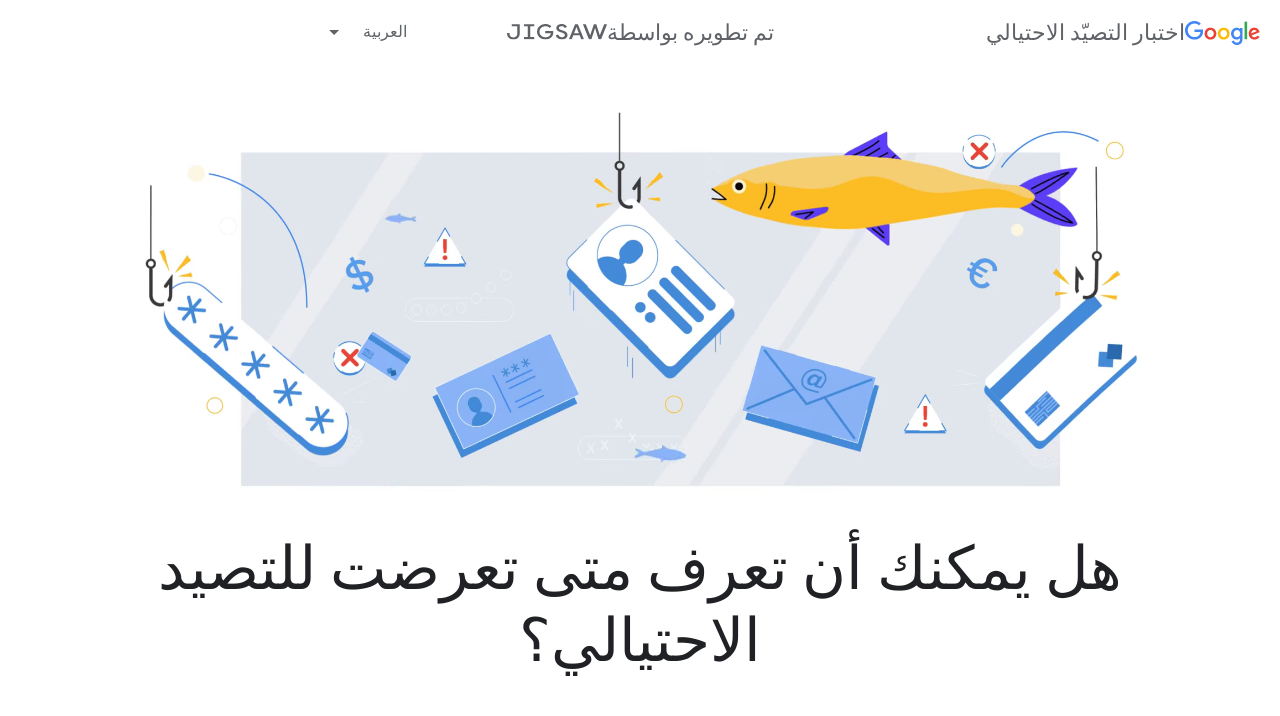

--- FILE ---
content_type: text/html; charset=utf-8
request_url: https://phishingquiz.withgoogle.com/?hl=ar
body_size: 1048
content:
<!DOCTYPE html><html dir="rtl" lang="ar"><head><meta charset="utf-8"><meta name="referrer" content="no-referrer"><meta name="viewport" content="width=device-width, initial-scale=1"><meta property="og:title" content="المشاركة في اختبار Jigsaw للتصيّد الاحتيالي"><meta property="og:url" content="https://g.co/phishingquiz"><meta property="og:image" content="https://phishingquiz.withgoogle.com/static/intro-hero.png"><meta property="og:description" content="هل يمكنك أن تعرف متى تعرضت للتصيّد الاحتيالي؟"><meta property="og:type" content="website"><meta property="og:locale" content="ar_AR"><meta property="og:locale:alternate" content="az_AZ"><meta property="og:locale:alternate" content="cs_CZ"><meta property="og:locale:alternate" content="de_DE"><meta property="og:locale:alternate" content="en_GB"><meta property="og:locale:alternate" content="en_US"><meta property="og:locale:alternate" content="es_ES"><meta property="og:locale:alternate" content="es_LA"><meta property="og:locale:alternate" content="fa_IR"><meta property="og:locale:alternate" content="fr_FR"><meta property="og:locale:alternate" content="he_IL"><meta property="og:locale:alternate" content="id_ID"><meta property="og:locale:alternate" content="it_IT"><meta property="og:locale:alternate" content="ja_JP"><meta property="og:locale:alternate" content="ko_KR"><meta property="og:locale:alternate" content="nl_NL"><meta property="og:locale:alternate" content="pl_PL"><meta property="og:locale:alternate" content="pt_BR"><meta property="og:locale:alternate" content="pt_PT"><meta property="og:locale:alternate" content="ru_RU"><meta property="og:locale:alternate" content="sv_SE"><meta property="og:locale:alternate" content="th_TH"><meta property="og:locale:alternate" content="tr_TR"><meta property="og:locale:alternate" content="uk_UA"><meta property="og:locale:alternate" content="vi_VN"><meta property="og:locale:alternate" content="zh_CN"><meta property="og:locale:alternate" content="zh_TW"><meta name="description" content="هل يمكنك أن تعرف متى تعرضت للتصيّد الاحتيالي؟ يمكن لعملية التعرف على رسائل التصيّد الاحتيالي أن تكون أصعب مما تتصور. شارك في الاختبار لمعرفة طريقة التعرف على هذه الرسائل."><base href="/"><title>Jigsaw | اختبار التصيّد الاحتيالي</title><link rel="preconnect" href="https://fonts.googleapis.com"><link rel="preconnect" href="https://fonts.gstatic.com" crossorigin><link rel="preload" href="https://fonts.googleapis.com/css2?family=Google+Sans+Text:wght@400;500&family=Google+Sans:wght@400..700&family=Google+Sans+Display:wght@400&family=Roboto:wght@300..700&display=swap" as="style"><link rel="stylesheet" href="https://fonts.googleapis.com/css2?family=Google+Sans+Text:wght@400;500&family=Google+Sans:wght@400..700&family=Google+Sans+Display:wght@400&family=Roboto:wght@300..700&display=swap"><link rel="stylesheet" href="https://fonts.googleapis.com/icon?family=Material+Icons"><link rel="stylesheet" href="https://www.gstatic.com/glue/cookienotificationbar/cookienotificationbar.min.css"><link rel="icon" href="static/favicon.ico"><link rel="stylesheet" href="common/theme/styles.css"><script async src="https://www.googletagmanager.com/gtag/js?id=G-TT77HXLX2B"></script><script>
          window.dataLayer = window.dataLayer || [];
          function gtag(){dataLayer.push(arguments);}
          function glueCookieNotificationBarLoaded() {
            gtag('js', new Date());
            gtag('config', 'G-TT77HXLX2B');
          }
        </script><script src="https://www.gstatic.com/external_hosted/hammerjs/v2_0_2/hammer.min.js"></script></head><body><app-root><div class="loading-text"><h1>جارٍ التحميل...</h1></div></app-root><script src="/app_bundle__ar.js" async defer></script><noscript><p class="incompatible">يبدو أنه قد تم إيقاف JavaScript في متصفِّحك. يُرجى تفعيل JavaScript في إعدادات المتصفِّح.</p></noscript></body><script data-glue-cookie-notification-bar-category="2B" data-glue-cookie-notification-bar-language="ar" data-glue-cookie-notification-bar-site-id="phishingquiz.withgoogle.com" src="https://www.gstatic.com/glue/cookienotificationbar/cookienotificationbar.min.js"></script></html>

--- FILE ---
content_type: text/css
request_url: https://phishingquiz.withgoogle.com/common/theme/styles.css
body_size: 29979
content:
html{--mat-app-background-color: #fff;--mat-app-text-color: #1f1f1f;--mat-app-elevation-shadow-level-0: 0px 0px 0px 0px rgba(0, 0, 0, 0.2), 0px 0px 0px 0px rgba(0, 0, 0, 0.14), 0px 0px 0px 0px rgba(0, 0, 0, 0.12);--mat-app-elevation-shadow-level-1: 0px 2px 1px -1px rgba(0, 0, 0, 0.2), 0px 1px 1px 0px rgba(0, 0, 0, 0.14), 0px 1px 3px 0px rgba(0, 0, 0, 0.12);--mat-app-elevation-shadow-level-2: 0px 3px 1px -2px rgba(0, 0, 0, 0.2), 0px 2px 2px 0px rgba(0, 0, 0, 0.14), 0px 1px 5px 0px rgba(0, 0, 0, 0.12);--mat-app-elevation-shadow-level-3: 0px 3px 3px -2px rgba(0, 0, 0, 0.2), 0px 3px 4px 0px rgba(0, 0, 0, 0.14), 0px 1px 8px 0px rgba(0, 0, 0, 0.12);--mat-app-elevation-shadow-level-4: 0px 2px 4px -1px rgba(0, 0, 0, 0.2), 0px 4px 5px 0px rgba(0, 0, 0, 0.14), 0px 1px 10px 0px rgba(0, 0, 0, 0.12);--mat-app-elevation-shadow-level-5: 0px 3px 5px -1px rgba(0, 0, 0, 0.2), 0px 5px 8px 0px rgba(0, 0, 0, 0.14), 0px 1px 14px 0px rgba(0, 0, 0, 0.12);--mat-app-elevation-shadow-level-6: 0px 3px 5px -1px rgba(0, 0, 0, 0.2), 0px 6px 10px 0px rgba(0, 0, 0, 0.14), 0px 1px 18px 0px rgba(0, 0, 0, 0.12);--mat-app-elevation-shadow-level-7: 0px 4px 5px -2px rgba(0, 0, 0, 0.2), 0px 7px 10px 1px rgba(0, 0, 0, 0.14), 0px 2px 16px 1px rgba(0, 0, 0, 0.12);--mat-app-elevation-shadow-level-8: 0px 5px 5px -3px rgba(0, 0, 0, 0.2), 0px 8px 10px 1px rgba(0, 0, 0, 0.14), 0px 3px 14px 2px rgba(0, 0, 0, 0.12);--mat-app-elevation-shadow-level-9: 0px 5px 6px -3px rgba(0, 0, 0, 0.2), 0px 9px 12px 1px rgba(0, 0, 0, 0.14), 0px 3px 16px 2px rgba(0, 0, 0, 0.12);--mat-app-elevation-shadow-level-10: 0px 6px 6px -3px rgba(0, 0, 0, 0.2), 0px 10px 14px 1px rgba(0, 0, 0, 0.14), 0px 4px 18px 3px rgba(0, 0, 0, 0.12);--mat-app-elevation-shadow-level-11: 0px 6px 7px -4px rgba(0, 0, 0, 0.2), 0px 11px 15px 1px rgba(0, 0, 0, 0.14), 0px 4px 20px 3px rgba(0, 0, 0, 0.12);--mat-app-elevation-shadow-level-12: 0px 7px 8px -4px rgba(0, 0, 0, 0.2), 0px 12px 17px 2px rgba(0, 0, 0, 0.14), 0px 5px 22px 4px rgba(0, 0, 0, 0.12);--mat-app-elevation-shadow-level-13: 0px 7px 8px -4px rgba(0, 0, 0, 0.2), 0px 13px 19px 2px rgba(0, 0, 0, 0.14), 0px 5px 24px 4px rgba(0, 0, 0, 0.12);--mat-app-elevation-shadow-level-14: 0px 7px 9px -4px rgba(0, 0, 0, 0.2), 0px 14px 21px 2px rgba(0, 0, 0, 0.14), 0px 5px 26px 4px rgba(0, 0, 0, 0.12);--mat-app-elevation-shadow-level-15: 0px 8px 9px -5px rgba(0, 0, 0, 0.2), 0px 15px 22px 2px rgba(0, 0, 0, 0.14), 0px 6px 28px 5px rgba(0, 0, 0, 0.12);--mat-app-elevation-shadow-level-16: 0px 8px 10px -5px rgba(0, 0, 0, 0.2), 0px 16px 24px 2px rgba(0, 0, 0, 0.14), 0px 6px 30px 5px rgba(0, 0, 0, 0.12);--mat-app-elevation-shadow-level-17: 0px 8px 11px -5px rgba(0, 0, 0, 0.2), 0px 17px 26px 2px rgba(0, 0, 0, 0.14), 0px 6px 32px 5px rgba(0, 0, 0, 0.12);--mat-app-elevation-shadow-level-18: 0px 9px 11px -5px rgba(0, 0, 0, 0.2), 0px 18px 28px 2px rgba(0, 0, 0, 0.14), 0px 7px 34px 6px rgba(0, 0, 0, 0.12);--mat-app-elevation-shadow-level-19: 0px 9px 12px -6px rgba(0, 0, 0, 0.2), 0px 19px 29px 2px rgba(0, 0, 0, 0.14), 0px 7px 36px 6px rgba(0, 0, 0, 0.12);--mat-app-elevation-shadow-level-20: 0px 10px 13px -6px rgba(0, 0, 0, 0.2), 0px 20px 31px 3px rgba(0, 0, 0, 0.14), 0px 8px 38px 7px rgba(0, 0, 0, 0.12);--mat-app-elevation-shadow-level-21: 0px 10px 13px -6px rgba(0, 0, 0, 0.2), 0px 21px 33px 3px rgba(0, 0, 0, 0.14), 0px 8px 40px 7px rgba(0, 0, 0, 0.12);--mat-app-elevation-shadow-level-22: 0px 10px 14px -6px rgba(0, 0, 0, 0.2), 0px 22px 35px 3px rgba(0, 0, 0, 0.14), 0px 8px 42px 7px rgba(0, 0, 0, 0.12);--mat-app-elevation-shadow-level-23: 0px 11px 14px -7px rgba(0, 0, 0, 0.2), 0px 23px 36px 3px rgba(0, 0, 0, 0.14), 0px 9px 44px 8px rgba(0, 0, 0, 0.12);--mat-app-elevation-shadow-level-24: 0px 11px 15px -7px rgba(0, 0, 0, 0.2), 0px 24px 38px 3px rgba(0, 0, 0, 0.14), 0px 9px 46px 8px rgba(0, 0, 0, 0.12);--mat-ripple-color: color-mix(in srgb, #1f1f1f 10%, transparent);--mat-option-focus-state-layer-color: color-mix(in srgb, #1f1f1f 12%, transparent);--mat-option-hover-state-layer-color: color-mix(in srgb, #1f1f1f 8%, transparent);--mat-option-label-text-color: #1f1f1f;--mat-option-selected-state-label-text-color: #004a77;--mat-option-selected-state-layer-color: #c2e7ff;--mat-optgroup-label-text-color: #444746;--mat-pseudo-checkbox-full-disabled-selected-checkmark-color: #fff;--mat-pseudo-checkbox-full-disabled-selected-icon-color: color-mix(in srgb, #1f1f1f 38%, transparent);--mat-pseudo-checkbox-full-disabled-unselected-icon-color: color-mix(in srgb, #1f1f1f 38%, transparent);--mat-pseudo-checkbox-full-selected-checkmark-color: #fff;--mat-pseudo-checkbox-full-selected-icon-color: #0b57d0;--mat-pseudo-checkbox-full-unselected-icon-color: #444746;--mat-pseudo-checkbox-minimal-disabled-selected-checkmark-color: color-mix(in srgb, #1f1f1f 38%, transparent);--mat-pseudo-checkbox-minimal-selected-checkmark-color: #0b57d0;--mat-option-label-text-size: 1rem;--mat-option-label-text-weight: 400;--mat-option-label-text-font: Google Sans Text, Google Sans, sans-serif;--mat-option-label-text-line-height: 1.25rem;--mat-option-label-text-tracking: 0;--mat-optgroup-label-text-font: Google Sans Text, Google Sans, sans-serif;--mat-optgroup-label-text-line-height: 1.25rem;--mat-optgroup-label-text-size: 0.875rem;--mat-optgroup-label-text-tracking: 0;--mat-optgroup-label-text-weight: 500;--mat-autocomplete-container-shape: 4px;--mat-autocomplete-container-elevation-shadow: 0px 3px 1px -2px rgba(0, 0, 0, 0.2), 0px 2px 2px 0px rgba(0, 0, 0, 0.14), 0px 1px 5px 0px rgba(0, 0, 0, 0.12);--mat-autocomplete-background-color: #f0f4f9;--mat-button-filled-container-shape: 9999px;--mat-button-filled-horizontal-padding: 24px;--mat-button-filled-icon-offset: -8px;--mat-button-filled-icon-spacing: 8px;--mat-button-filled-touch-target-size: 48px;--mat-button-outlined-container-shape: 9999px;--mat-button-outlined-horizontal-padding: 24px;--mat-button-outlined-icon-offset: -8px;--mat-button-outlined-icon-spacing: 8px;--mat-button-outlined-outline-width: 1px;--mat-button-outlined-touch-target-size: 48px;--mat-button-protected-container-shape: 9999px;--mat-button-protected-horizontal-padding: 24px;--mat-button-protected-icon-offset: -8px;--mat-button-protected-icon-spacing: 8px;--mat-button-protected-touch-target-size: 48px;--mat-button-text-container-shape: 9999px;--mat-button-text-horizontal-padding: 12px;--mat-button-text-icon-offset: -4px;--mat-button-text-icon-spacing: 8px;--mat-button-text-with-icon-horizontal-padding: 16px;--mat-button-text-touch-target-size: 48px;--mat-button-tonal-container-shape: 9999px;--mat-button-tonal-horizontal-padding: 24px;--mat-button-tonal-icon-offset: -8px;--mat-button-tonal-icon-spacing: 8px;--mat-button-tonal-touch-target-size: 48px;--mat-button-filled-container-color: #0b57d0;--mat-button-filled-disabled-container-color: color-mix(in srgb, #1f1f1f 12%, transparent);--mat-button-filled-disabled-label-text-color: color-mix(in srgb, #1f1f1f 38%, transparent);--mat-button-filled-disabled-state-layer-color: #444746;--mat-button-filled-focus-state-layer-opacity: 0.12;--mat-button-filled-hover-state-layer-opacity: 0.08;--mat-button-filled-label-text-color: #fff;--mat-button-filled-pressed-state-layer-opacity: 0.12;--mat-button-filled-ripple-color: color-mix(in srgb, #fff 12%, transparent);--mat-button-filled-state-layer-color: #fff;--mat-button-outlined-disabled-label-text-color: color-mix(in srgb, #1f1f1f 38%, transparent);--mat-button-outlined-disabled-outline-color: color-mix(in srgb, #1f1f1f 12%, transparent);--mat-button-outlined-disabled-state-layer-color: #444746;--mat-button-outlined-focus-state-layer-opacity: 0.12;--mat-button-outlined-hover-state-layer-opacity: 0.08;--mat-button-outlined-label-text-color: #0b57d0;--mat-button-outlined-outline-color: #747775;--mat-button-outlined-pressed-state-layer-opacity: 0.12;--mat-button-outlined-ripple-color: color-mix(in srgb, #0b57d0 12%, transparent);--mat-button-outlined-state-layer-color: #0b57d0;--mat-button-protected-container-color: #fff;--mat-button-protected-container-elevation-shadow: 0px 2px 1px -1px rgba(0, 0, 0, 0.2), 0px 1px 1px 0px rgba(0, 0, 0, 0.14), 0px 1px 3px 0px rgba(0, 0, 0, 0.12);--mat-button-protected-disabled-container-color: color-mix(in srgb, #1f1f1f 12%, transparent);--mat-button-protected-disabled-container-elevation-shadow: 0px 0px 0px 0px rgba(0, 0, 0, 0.2), 0px 0px 0px 0px rgba(0, 0, 0, 0.14), 0px 0px 0px 0px rgba(0, 0, 0, 0.12);--mat-button-protected-disabled-label-text-color: color-mix(in srgb, #1f1f1f 38%, transparent);--mat-button-protected-disabled-state-layer-color: #444746;--mat-button-protected-focus-container-elevation-shadow: 0px 2px 1px -1px rgba(0, 0, 0, 0.2), 0px 1px 1px 0px rgba(0, 0, 0, 0.14), 0px 1px 3px 0px rgba(0, 0, 0, 0.12);--mat-button-protected-focus-state-layer-opacity: 0.12;--mat-button-protected-hover-container-elevation-shadow: 0px 3px 3px -2px rgba(0, 0, 0, 0.2), 0px 3px 4px 0px rgba(0, 0, 0, 0.14), 0px 1px 8px 0px rgba(0, 0, 0, 0.12);--mat-button-protected-hover-state-layer-opacity: 0.08;--mat-button-protected-label-text-color: #0b57d0;--mat-button-protected-pressed-container-elevation-shadow: 0px 2px 1px -1px rgba(0, 0, 0, 0.2), 0px 1px 1px 0px rgba(0, 0, 0, 0.14), 0px 1px 3px 0px rgba(0, 0, 0, 0.12);--mat-button-protected-pressed-state-layer-opacity: 0.12;--mat-button-protected-ripple-color: color-mix(in srgb, #0b57d0 12%, transparent);--mat-button-protected-state-layer-color: #0b57d0;--mat-button-text-disabled-label-text-color: color-mix(in srgb, #1f1f1f 38%, transparent);--mat-button-text-disabled-state-layer-color: #444746;--mat-button-text-focus-state-layer-opacity: 0.12;--mat-button-text-hover-state-layer-opacity: 0.08;--mat-button-text-label-text-color: #0b57d0;--mat-button-text-pressed-state-layer-opacity: 0.12;--mat-button-text-ripple-color: color-mix(in srgb, #0b57d0 12%, transparent);--mat-button-text-state-layer-color: #0b57d0;--mat-button-tonal-container-color: #c2e7ff;--mat-button-tonal-disabled-container-color: color-mix(in srgb, #1f1f1f 12%, transparent);--mat-button-tonal-disabled-label-text-color: color-mix(in srgb, #1f1f1f 38%, transparent);--mat-button-tonal-disabled-state-layer-color: #444746;--mat-button-tonal-focus-state-layer-opacity: 0.12;--mat-button-tonal-hover-state-layer-opacity: 0.08;--mat-button-tonal-label-text-color: #004a77;--mat-button-tonal-pressed-state-layer-opacity: 0.12;--mat-button-tonal-ripple-color: color-mix(in srgb, #004a77 12%, transparent);--mat-button-tonal-state-layer-color: #004a77;--mat-button-filled-touch-target-display: block;--mat-button-filled-container-height: 40px;--mat-button-outlined-container-height: 40px;--mat-button-outlined-touch-target-display: block;--mat-button-protected-touch-target-display: block;--mat-button-protected-container-height: 40px;--mat-button-text-touch-target-display: block;--mat-button-text-container-height: 40px;--mat-button-tonal-container-height: 40px;--mat-button-tonal-touch-target-display: block;--mat-button-filled-label-text-font: Google Sans Text, Google Sans, sans-serif;--mat-button-filled-label-text-size: 0.875rem;--mat-button-filled-label-text-tracking: 0;--mat-button-filled-label-text-weight: 500;--mat-button-outlined-label-text-font: Google Sans Text, Google Sans, sans-serif;--mat-button-outlined-label-text-size: 0.875rem;--mat-button-outlined-label-text-tracking: 0;--mat-button-outlined-label-text-weight: 500;--mat-button-protected-label-text-font: Google Sans Text, Google Sans, sans-serif;--mat-button-protected-label-text-size: 0.875rem;--mat-button-protected-label-text-tracking: 0;--mat-button-protected-label-text-weight: 500;--mat-button-text-label-text-font: Google Sans Text, Google Sans, sans-serif;--mat-button-text-label-text-size: 0.875rem;--mat-button-text-label-text-tracking: 0;--mat-button-text-label-text-weight: 500;--mat-button-tonal-label-text-font: Google Sans Text, Google Sans, sans-serif;--mat-button-tonal-label-text-size: 0.875rem;--mat-button-tonal-label-text-tracking: 0;--mat-button-tonal-label-text-weight: 500;--mat-card-elevated-container-shape: 12px;--mat-card-filled-container-shape: 12px;--mat-card-outlined-container-shape: 12px;--mat-card-outlined-outline-width: 1px;--mat-card-elevated-container-color: #f8fafd;--mat-card-elevated-container-elevation: 0px 2px 1px -1px rgba(0, 0, 0, 0.2), 0px 1px 1px 0px rgba(0, 0, 0, 0.14), 0px 1px 3px 0px rgba(0, 0, 0, 0.12);--mat-card-filled-container-color: #dde3ea;--mat-card-filled-container-elevation: 0px 0px 0px 0px rgba(0, 0, 0, 0.2), 0px 0px 0px 0px rgba(0, 0, 0, 0.14), 0px 0px 0px 0px rgba(0, 0, 0, 0.12);--mat-card-outlined-container-color: #fff;--mat-card-outlined-container-elevation: 0px 0px 0px 0px rgba(0, 0, 0, 0.2), 0px 0px 0px 0px rgba(0, 0, 0, 0.14), 0px 0px 0px 0px rgba(0, 0, 0, 0.12);--mat-card-outlined-outline-color: #c4c7c5;--mat-card-subtitle-text-color: #1f1f1f;--mat-card-subtitle-text-font: Google Sans Text, Google Sans, sans-serif;--mat-card-subtitle-text-line-height: 1.5rem;--mat-card-subtitle-text-size: 1rem;--mat-card-subtitle-text-tracking: 0;--mat-card-subtitle-text-weight: 500;--mat-card-title-text-font: Google Sans;--mat-card-title-text-line-height: 1.75rem;--mat-card-title-text-size: 1.375rem;--mat-card-title-text-tracking: 0;--mat-card-title-text-weight: 400;--mat-dialog-actions-alignment: flex-end;--mat-dialog-actions-padding: 16px 24px;--mat-dialog-container-elevation-shadow: none;--mat-dialog-container-max-width: 560px;--mat-dialog-container-min-width: 280px;--mat-dialog-container-shape: 28px;--mat-dialog-container-small-max-width: calc(100vw - 32px);--mat-dialog-content-padding: 20px 24px;--mat-dialog-headline-padding: 6px 24px 13px;--mat-dialog-with-actions-content-padding: 20px 24px 0;--mat-dialog-container-color: #fff;--mat-dialog-subhead-color: #1f1f1f;--mat-dialog-supporting-text-color: #444746;--mat-dialog-subhead-font: Google Sans;--mat-dialog-subhead-line-height: 2rem;--mat-dialog-subhead-size: 1.5rem;--mat-dialog-subhead-tracking: 0;--mat-dialog-subhead-weight: 400;--mat-dialog-supporting-text-font: Google Sans Text, Google Sans, sans-serif;--mat-dialog-supporting-text-line-height: 1.25rem;--mat-dialog-supporting-text-size: 0.875rem;--mat-dialog-supporting-text-tracking: 0;--mat-dialog-supporting-text-weight: 400;--mat-fab-container-shape: 16px;--mat-fab-extended-container-height: 56px;--mat-fab-extended-container-shape: 16px;--mat-fab-small-container-shape: 12px;--mat-fab-touch-target-size: 48px;--mat-fab-small-touch-target-size: 48px;--mat-fab-container-color: #d3e3fd;--mat-fab-container-elevation-shadow: 0px 3px 5px -1px rgba(0, 0, 0, 0.2), 0px 6px 10px 0px rgba(0, 0, 0, 0.14), 0px 1px 18px 0px rgba(0, 0, 0, 0.12);--mat-fab-disabled-state-container-color: color-mix(in srgb, #1f1f1f 12%, transparent);--mat-fab-disabled-state-foreground-color: color-mix(in srgb, #1f1f1f 38%, transparent);--mat-fab-extended-container-elevation-shadow: 0px 3px 5px -1px rgba(0, 0, 0, 0.2), 0px 6px 10px 0px rgba(0, 0, 0, 0.14), 0px 1px 18px 0px rgba(0, 0, 0, 0.12);--mat-fab-extended-focus-container-elevation-shadow: 0px 3px 5px -1px rgba(0, 0, 0, 0.2), 0px 6px 10px 0px rgba(0, 0, 0, 0.14), 0px 1px 18px 0px rgba(0, 0, 0, 0.12);--mat-fab-extended-hover-container-elevation-shadow: 0px 5px 5px -3px rgba(0, 0, 0, 0.2), 0px 8px 10px 1px rgba(0, 0, 0, 0.14), 0px 3px 14px 2px rgba(0, 0, 0, 0.12);--mat-fab-extended-pressed-container-elevation-shadow: 6;--mat-fab-focus-container-elevation-shadow: 0px 3px 5px -1px rgba(0, 0, 0, 0.2), 0px 6px 10px 0px rgba(0, 0, 0, 0.14), 0px 1px 18px 0px rgba(0, 0, 0, 0.12);--mat-fab-focus-state-layer-opacity: 0.12;--mat-fab-foreground-color: #0842a0;--mat-fab-hover-container-elevation-shadow: 0px 5px 5px -3px rgba(0, 0, 0, 0.2), 0px 8px 10px 1px rgba(0, 0, 0, 0.14), 0px 3px 14px 2px rgba(0, 0, 0, 0.12);--mat-fab-hover-state-layer-opacity: 0.08;--mat-fab-pressed-container-elevation-shadow: 0px 3px 5px -1px rgba(0, 0, 0, 0.2), 0px 6px 10px 0px rgba(0, 0, 0, 0.14), 0px 1px 18px 0px rgba(0, 0, 0, 0.12);--mat-fab-pressed-state-layer-opacity: 0.12;--mat-fab-ripple-color: color-mix(in srgb, #0842a0 12%, transparent);--mat-fab-small-container-color: #d3e3fd;--mat-fab-small-container-elevation-shadow: 0px 3px 5px -1px rgba(0, 0, 0, 0.2), 0px 6px 10px 0px rgba(0, 0, 0, 0.14), 0px 1px 18px 0px rgba(0, 0, 0, 0.12);--mat-fab-small-disabled-state-container-color: color-mix(in srgb, #1f1f1f 12%, transparent);--mat-fab-small-disabled-state-foreground-color: color-mix(in srgb, #1f1f1f 38%, transparent);--mat-fab-small-focus-container-elevation-shadow: 0px 3px 5px -1px rgba(0, 0, 0, 0.2), 0px 6px 10px 0px rgba(0, 0, 0, 0.14), 0px 1px 18px 0px rgba(0, 0, 0, 0.12);--mat-fab-small-focus-state-layer-opacity: 0.12;--mat-fab-small-foreground-color: #0842a0;--mat-fab-small-hover-container-elevation-shadow: 0px 5px 5px -3px rgba(0, 0, 0, 0.2), 0px 8px 10px 1px rgba(0, 0, 0, 0.14), 0px 3px 14px 2px rgba(0, 0, 0, 0.12);--mat-fab-small-hover-state-layer-opacity: 0.08;--mat-fab-small-pressed-container-elevation-shadow: 0px 3px 5px -1px rgba(0, 0, 0, 0.2), 0px 6px 10px 0px rgba(0, 0, 0, 0.14), 0px 1px 18px 0px rgba(0, 0, 0, 0.12);--mat-fab-small-pressed-state-layer-opacity: 0.12;--mat-fab-small-ripple-color: color-mix(in srgb, #0842a0 12%, transparent);--mat-fab-small-state-layer-color: #0842a0;--mat-fab-state-layer-color: #0842a0;--mat-fab-touch-target-display: block;--mat-fab-extended-label-text-font: Google Sans Text, Google Sans, sans-serif;--mat-fab-extended-label-text-size: 0.875rem;--mat-fab-extended-label-text-tracking: 0;--mat-fab-extended-label-text-weight: 500;--mat-form-field-filled-active-indicator-height: 1px;--mat-form-field-filled-focus-active-indicator-height: 2px;--mat-form-field-filled-container-shape: 4px;--mat-form-field-outlined-outline-width: 1px;--mat-form-field-outlined-focus-outline-width: 2px;--mat-form-field-outlined-container-shape: 4px;--mat-form-field-disabled-input-text-placeholder-color: color-mix(in srgb, #1f1f1f 38%, transparent);--mat-form-field-disabled-leading-icon-color: color-mix(in srgb, #1f1f1f 38%, transparent);--mat-form-field-disabled-select-arrow-color: color-mix(in srgb, #1f1f1f 38%, transparent);--mat-form-field-disabled-trailing-icon-color: color-mix(in srgb, #1f1f1f 38%, transparent);--mat-form-field-enabled-select-arrow-color: #444746;--mat-form-field-error-focus-trailing-icon-color: #b3261e;--mat-form-field-error-hover-trailing-icon-color: #8c1d18;--mat-form-field-error-text-color: #b3261e;--mat-form-field-error-trailing-icon-color: #b3261e;--mat-form-field-filled-active-indicator-color: #444746;--mat-form-field-filled-caret-color: #0b57d0;--mat-form-field-filled-container-color: #e1e3e1;--mat-form-field-filled-disabled-active-indicator-color: color-mix(in srgb, #1f1f1f 38%, transparent);--mat-form-field-filled-disabled-container-color: color-mix(in srgb, #1f1f1f 4%, transparent);--mat-form-field-filled-disabled-input-text-color: color-mix(in srgb, #1f1f1f 38%, transparent);--mat-form-field-filled-disabled-label-text-color: color-mix(in srgb, #1f1f1f 38%, transparent);--mat-form-field-filled-error-active-indicator-color: #b3261e;--mat-form-field-filled-error-caret-color: #b3261e;--mat-form-field-filled-error-focus-active-indicator-color: #b3261e;--mat-form-field-filled-error-focus-label-text-color: #b3261e;--mat-form-field-filled-error-hover-active-indicator-color: #8c1d18;--mat-form-field-filled-error-hover-label-text-color: #8c1d18;--mat-form-field-filled-error-label-text-color: #b3261e;--mat-form-field-filled-focus-active-indicator-color: #0b57d0;--mat-form-field-filled-focus-label-text-color: #0b57d0;--mat-form-field-filled-hover-active-indicator-color: #1f1f1f;--mat-form-field-filled-hover-label-text-color: #444746;--mat-form-field-filled-input-text-color: #1f1f1f;--mat-form-field-filled-input-text-placeholder-color: #444746;--mat-form-field-filled-label-text-color: #444746;--mat-form-field-focus-select-arrow-color: #0b57d0;--mat-form-field-focus-state-layer-opacity: 0;--mat-form-field-hover-state-layer-opacity: 0.08;--mat-form-field-leading-icon-color: #444746;--mat-form-field-outlined-caret-color: #0b57d0;--mat-form-field-outlined-disabled-input-text-color: color-mix(in srgb, #1f1f1f 38%, transparent);--mat-form-field-outlined-disabled-label-text-color: color-mix(in srgb, #1f1f1f 38%, transparent);--mat-form-field-outlined-disabled-outline-color: color-mix(in srgb, #1f1f1f 12%, transparent);--mat-form-field-outlined-error-caret-color: #b3261e;--mat-form-field-outlined-error-focus-label-text-color: #b3261e;--mat-form-field-outlined-error-focus-outline-color: #b3261e;--mat-form-field-outlined-error-hover-label-text-color: #8c1d18;--mat-form-field-outlined-error-hover-outline-color: #8c1d18;--mat-form-field-outlined-error-label-text-color: #b3261e;--mat-form-field-outlined-error-outline-color: #b3261e;--mat-form-field-outlined-focus-label-text-color: #0b57d0;--mat-form-field-outlined-focus-outline-color: #0b57d0;--mat-form-field-outlined-hover-label-text-color: #1f1f1f;--mat-form-field-outlined-hover-outline-color: #1f1f1f;--mat-form-field-outlined-input-text-color: #1f1f1f;--mat-form-field-outlined-input-text-placeholder-color: #444746;--mat-form-field-outlined-label-text-color: #444746;--mat-form-field-outlined-outline-color: #747775;--mat-form-field-select-disabled-option-text-color: color-mix(in srgb, #1f1f1f 38%, transparent);--mat-form-field-select-option-text-color: #1f1f1f;--mat-form-field-state-layer-color: #1f1f1f;--mat-form-field-trailing-icon-color: #444746;--mat-form-field-container-height: 56px;--mat-form-field-filled-label-display: block;--mat-form-field-container-vertical-padding: 16px;--mat-form-field-filled-with-label-container-padding-top: 24px;--mat-form-field-filled-with-label-container-padding-bottom: 8px;--mat-form-field-container-text-font: Google Sans Text, Google Sans, sans-serif;--mat-form-field-container-text-line-height: 1.5rem;--mat-form-field-container-text-size: 1rem;--mat-form-field-container-text-tracking: 0;--mat-form-field-container-text-weight: 400;--mat-form-field-subscript-text-font: Google Sans Text, Google Sans, sans-serif;--mat-form-field-subscript-text-line-height: 1rem;--mat-form-field-subscript-text-size: 0.75rem;--mat-form-field-subscript-text-tracking: 0.006rem;--mat-form-field-subscript-text-weight: 400;--mat-form-field-outlined-label-text-font: Google Sans Text, Google Sans, sans-serif;--mat-form-field-outlined-label-text-size: 1rem;--mat-form-field-outlined-label-text-tracking: 0;--mat-form-field-outlined-label-text-weight: 400;--mat-form-field-filled-label-text-font: Google Sans Text, Google Sans, sans-serif;--mat-form-field-filled-label-text-size: 1rem;--mat-form-field-filled-label-text-tracking: 0;--mat-form-field-filled-label-text-weight: 400;--mat-icon-button-icon-size: 24px;--mat-icon-button-container-shape: 9999px;--mat-icon-button-touch-target-size: 48px;--mat-icon-button-disabled-icon-color: color-mix(in srgb, #1f1f1f 38%, transparent);--mat-icon-button-disabled-state-layer-color: #444746;--mat-icon-button-focus-state-layer-opacity: 0.12;--mat-icon-button-hover-state-layer-opacity: 0.08;--mat-icon-button-icon-color: #444746;--mat-icon-button-pressed-state-layer-opacity: 0.12;--mat-icon-button-ripple-color: color-mix(in srgb, #444746 12%, transparent);--mat-icon-button-state-layer-color: #444746;--mat-icon-button-touch-target-display: block;--mat-icon-button-state-layer-size: 40px;--mat-icon-color: inherit;--mat-select-container-elevation-shadow: 0px 3px 1px -2px rgba(0, 0, 0, 0.2), 0px 2px 2px 0px rgba(0, 0, 0, 0.14), 0px 1px 5px 0px rgba(0, 0, 0, 0.12);--mat-select-panel-background-color: #f0f4f9;--mat-select-enabled-trigger-text-color: #1f1f1f;--mat-select-disabled-trigger-text-color: color-mix(in srgb, #1f1f1f 38%, transparent);--mat-select-placeholder-text-color: #444746;--mat-select-enabled-arrow-color: #444746;--mat-select-disabled-arrow-color: color-mix(in srgb, #1f1f1f 38%, transparent);--mat-select-focused-arrow-color: #0b57d0;--mat-select-invalid-arrow-color: #b3261e;--mat-select-arrow-transform: translateY(-8px);--mat-select-trigger-text-font: Google Sans Text, Google Sans, sans-serif;--mat-select-trigger-text-line-height: 1.5rem;--mat-select-trigger-text-size: 1rem;--mat-select-trigger-text-tracking: 0;--mat-select-trigger-text-weight: 400}html html{--mat-sys-on-surface: initial}.mat-app-background{background-color:var(--mat-app-background-color, var(--mat-sys-background, transparent));color:var(--mat-app-text-color, var(--mat-sys-on-background, inherit))}.mat-elevation-z0,.mat-mdc-elevation-specific.mat-elevation-z0{box-shadow:var(--mat-app-elevation-shadow-level-0, 0px 0px 0px 0px --mat-sys-shadow, 0px 0px 0px 0px --mat-sys-shadow, 0px 0px 0px 0px --mat-sys-shadow)}.mat-elevation-z1,.mat-mdc-elevation-specific.mat-elevation-z1{box-shadow:var(--mat-app-elevation-shadow-level-1, 0px 2px 1px -1px --mat-sys-shadow, 0px 1px 1px 0px --mat-sys-shadow, 0px 1px 3px 0px --mat-sys-shadow)}.mat-elevation-z2,.mat-mdc-elevation-specific.mat-elevation-z2{box-shadow:var(--mat-app-elevation-shadow-level-2, 0px 3px 1px -2px --mat-sys-shadow, 0px 2px 2px 0px --mat-sys-shadow, 0px 1px 5px 0px --mat-sys-shadow)}.mat-elevation-z3,.mat-mdc-elevation-specific.mat-elevation-z3{box-shadow:var(--mat-app-elevation-shadow-level-3, 0px 3px 3px -2px --mat-sys-shadow, 0px 3px 4px 0px --mat-sys-shadow, 0px 1px 8px 0px --mat-sys-shadow)}.mat-elevation-z4,.mat-mdc-elevation-specific.mat-elevation-z4{box-shadow:var(--mat-app-elevation-shadow-level-4, 0px 2px 4px -1px --mat-sys-shadow, 0px 4px 5px 0px --mat-sys-shadow, 0px 1px 10px 0px --mat-sys-shadow)}.mat-elevation-z5,.mat-mdc-elevation-specific.mat-elevation-z5{box-shadow:var(--mat-app-elevation-shadow-level-5, 0px 3px 5px -1px --mat-sys-shadow, 0px 5px 8px 0px --mat-sys-shadow, 0px 1px 14px 0px --mat-sys-shadow)}.mat-elevation-z6,.mat-mdc-elevation-specific.mat-elevation-z6{box-shadow:var(--mat-app-elevation-shadow-level-6, 0px 3px 5px -1px --mat-sys-shadow, 0px 6px 10px 0px --mat-sys-shadow, 0px 1px 18px 0px --mat-sys-shadow)}.mat-elevation-z7,.mat-mdc-elevation-specific.mat-elevation-z7{box-shadow:var(--mat-app-elevation-shadow-level-7, 0px 4px 5px -2px --mat-sys-shadow, 0px 7px 10px 1px --mat-sys-shadow, 0px 2px 16px 1px --mat-sys-shadow)}.mat-elevation-z8,.mat-mdc-elevation-specific.mat-elevation-z8{box-shadow:var(--mat-app-elevation-shadow-level-8, 0px 5px 5px -3px --mat-sys-shadow, 0px 8px 10px 1px --mat-sys-shadow, 0px 3px 14px 2px --mat-sys-shadow)}.mat-elevation-z9,.mat-mdc-elevation-specific.mat-elevation-z9{box-shadow:var(--mat-app-elevation-shadow-level-9, 0px 5px 6px -3px --mat-sys-shadow, 0px 9px 12px 1px --mat-sys-shadow, 0px 3px 16px 2px --mat-sys-shadow)}.mat-elevation-z10,.mat-mdc-elevation-specific.mat-elevation-z10{box-shadow:var(--mat-app-elevation-shadow-level-10, 0px 6px 6px -3px --mat-sys-shadow, 0px 10px 14px 1px --mat-sys-shadow, 0px 4px 18px 3px --mat-sys-shadow)}.mat-elevation-z11,.mat-mdc-elevation-specific.mat-elevation-z11{box-shadow:var(--mat-app-elevation-shadow-level-11, 0px 6px 7px -4px --mat-sys-shadow, 0px 11px 15px 1px --mat-sys-shadow, 0px 4px 20px 3px --mat-sys-shadow)}.mat-elevation-z12,.mat-mdc-elevation-specific.mat-elevation-z12{box-shadow:var(--mat-app-elevation-shadow-level-12, 0px 7px 8px -4px --mat-sys-shadow, 0px 12px 17px 2px --mat-sys-shadow, 0px 5px 22px 4px --mat-sys-shadow)}.mat-elevation-z13,.mat-mdc-elevation-specific.mat-elevation-z13{box-shadow:var(--mat-app-elevation-shadow-level-13, 0px 7px 8px -4px --mat-sys-shadow, 0px 13px 19px 2px --mat-sys-shadow, 0px 5px 24px 4px --mat-sys-shadow)}.mat-elevation-z14,.mat-mdc-elevation-specific.mat-elevation-z14{box-shadow:var(--mat-app-elevation-shadow-level-14, 0px 7px 9px -4px --mat-sys-shadow, 0px 14px 21px 2px --mat-sys-shadow, 0px 5px 26px 4px --mat-sys-shadow)}.mat-elevation-z15,.mat-mdc-elevation-specific.mat-elevation-z15{box-shadow:var(--mat-app-elevation-shadow-level-15, 0px 8px 9px -5px --mat-sys-shadow, 0px 15px 22px 2px --mat-sys-shadow, 0px 6px 28px 5px --mat-sys-shadow)}.mat-elevation-z16,.mat-mdc-elevation-specific.mat-elevation-z16{box-shadow:var(--mat-app-elevation-shadow-level-16, 0px 8px 10px -5px --mat-sys-shadow, 0px 16px 24px 2px --mat-sys-shadow, 0px 6px 30px 5px --mat-sys-shadow)}.mat-elevation-z17,.mat-mdc-elevation-specific.mat-elevation-z17{box-shadow:var(--mat-app-elevation-shadow-level-17, 0px 8px 11px -5px --mat-sys-shadow, 0px 17px 26px 2px --mat-sys-shadow, 0px 6px 32px 5px --mat-sys-shadow)}.mat-elevation-z18,.mat-mdc-elevation-specific.mat-elevation-z18{box-shadow:var(--mat-app-elevation-shadow-level-18, 0px 9px 11px -5px --mat-sys-shadow, 0px 18px 28px 2px --mat-sys-shadow, 0px 7px 34px 6px --mat-sys-shadow)}.mat-elevation-z19,.mat-mdc-elevation-specific.mat-elevation-z19{box-shadow:var(--mat-app-elevation-shadow-level-19, 0px 9px 12px -6px --mat-sys-shadow, 0px 19px 29px 2px --mat-sys-shadow, 0px 7px 36px 6px --mat-sys-shadow)}.mat-elevation-z20,.mat-mdc-elevation-specific.mat-elevation-z20{box-shadow:var(--mat-app-elevation-shadow-level-20, 0px 10px 13px -6px --mat-sys-shadow, 0px 20px 31px 3px --mat-sys-shadow, 0px 8px 38px 7px --mat-sys-shadow)}.mat-elevation-z21,.mat-mdc-elevation-specific.mat-elevation-z21{box-shadow:var(--mat-app-elevation-shadow-level-21, 0px 10px 13px -6px --mat-sys-shadow, 0px 21px 33px 3px --mat-sys-shadow, 0px 8px 40px 7px --mat-sys-shadow)}.mat-elevation-z22,.mat-mdc-elevation-specific.mat-elevation-z22{box-shadow:var(--mat-app-elevation-shadow-level-22, 0px 10px 14px -6px --mat-sys-shadow, 0px 22px 35px 3px --mat-sys-shadow, 0px 8px 42px 7px --mat-sys-shadow)}.mat-elevation-z23,.mat-mdc-elevation-specific.mat-elevation-z23{box-shadow:var(--mat-app-elevation-shadow-level-23, 0px 11px 14px -7px --mat-sys-shadow, 0px 23px 36px 3px --mat-sys-shadow, 0px 9px 44px 8px --mat-sys-shadow)}.mat-elevation-z24,.mat-mdc-elevation-specific.mat-elevation-z24{box-shadow:var(--mat-app-elevation-shadow-level-24, 0px 11px 15px -7px --mat-sys-shadow, 0px 24px 38px 3px --mat-sys-shadow, 0px 9px 46px 8px --mat-sys-shadow)}body{font-family:"Google Sans",Roboto,Arial,Helvetica,sans-serif;margin:0}.loading-text{color:#202124;text-align:center;padding-top:1rem;position:absolute;top:0;left:0;width:100%;height:100%}


--- FILE ---
content_type: image/svg+xml
request_url: https://phishingquiz.withgoogle.com/static/google-logo.svg
body_size: 2846
content:
<svg width="75" height="24" viewBox="0 0 75 24" fill="none" xmlns="http://www.w3.org/2000/svg">
<path fill-rule="evenodd" clip-rule="evenodd" d="M66.2174 12.4427L71.5764 10.2177C71.2804 9.4687 70.3954 8.9457 69.3514 8.9457C68.0114 8.9457 66.1504 10.1267 66.2174 12.4427ZM72.5064 14.5997L74.5504 15.9617C73.8924 16.9387 72.3024 18.6187 69.5554 18.6187C66.1504 18.6187 63.6904 15.9847 63.6904 12.6247C63.6904 9.0597 66.1724 6.6297 69.2604 6.6297C72.3704 6.6297 73.8924 9.1047 74.3914 10.4447L74.6634 11.1257L66.6484 14.4407C67.2624 15.6437 68.2154 16.2567 69.5554 16.2567C70.8944 16.2567 71.8254 15.5987 72.5064 14.5997Z" fill="#EA4335"/>
<path fill-rule="evenodd" clip-rule="evenodd" d="M59.5186 18.2549H62.1526V0.635895H59.5186V18.2549Z" fill="#34A853"/>
<path fill-rule="evenodd" clip-rule="evenodd" d="M55.2208 12.6468C55.2208 10.5358 53.8128 8.99079 52.0198 8.99079C50.2038 8.99079 48.6818 10.5358 48.6818 12.6468C48.6818 14.7358 50.2038 16.2568 52.0198 16.2568C53.8128 16.2568 55.2208 14.7358 55.2208 12.6468ZM57.5368 6.99279V17.7558C57.5368 22.1828 54.9258 23.9998 51.8378 23.9998C48.9318 23.9998 47.1838 22.0468 46.5248 20.4578L48.8178 19.5038C49.2268 20.4798 50.2258 21.6378 51.8378 21.6378C53.8128 21.6378 55.0398 20.4128 55.0398 18.1188V17.2558H54.9478C54.3578 17.9828 53.2228 18.6178 51.7928 18.6178C48.7958 18.6178 46.0488 16.0078 46.0488 12.6468C46.0488 9.26379 48.7958 6.62979 51.7928 6.62979C53.2228 6.62979 54.3578 7.26579 54.9478 7.96979H55.0398V6.99279H57.5368Z" fill="#4285F4"/>
<path fill-rule="evenodd" clip-rule="evenodd" d="M42.0386 12.6243C42.0386 10.4673 40.5006 8.99129 38.7166 8.99129C36.9336 8.99129 35.3946 10.4673 35.3946 12.6243C35.3946 14.7583 36.9336 16.2573 38.7166 16.2573C40.5006 16.2573 42.0386 14.7583 42.0386 12.6243ZM44.6246 12.6243C44.6246 16.0753 41.9716 18.6183 38.7166 18.6183C35.4616 18.6183 32.8096 16.0753 32.8096 12.6243C32.8096 9.15029 35.4616 6.63029 38.7166 6.63029C41.9716 6.63029 44.6246 9.15029 44.6246 12.6243Z" fill="#FBBC05"/>
<path fill-rule="evenodd" clip-rule="evenodd" d="M28.7944 12.6243C28.7944 10.4673 27.2564 8.99128 25.4724 8.99128C23.6894 8.99128 22.1514 10.4673 22.1514 12.6243C22.1514 14.7583 23.6894 16.2573 25.4724 16.2573C27.2564 16.2573 28.7944 14.7583 28.7944 12.6243ZM31.3804 12.6243C31.3804 16.0753 28.7274 18.6183 25.4724 18.6183C22.2184 18.6183 19.5654 16.0753 19.5654 12.6243C19.5654 9.15028 22.2184 6.63028 25.4724 6.63028C28.7274 6.63028 31.3804 9.15028 31.3804 12.6243Z" fill="#EA4335"/>
<path fill-rule="evenodd" clip-rule="evenodd" d="M9.445 18.6184C4.314 18.6184 0 14.4414 0 9.3094C0 4.1784 4.314 0.000396729 9.445 0.000396729C12.284 0.000396729 14.304 1.1124 15.826 2.5654L14.032 4.3594C12.942 3.3374 11.466 2.5434 9.445 2.5434C5.699 2.5434 2.77 5.5634 2.77 9.3094C2.77 13.0554 5.699 16.0754 9.445 16.0754C11.875 16.0754 13.259 15.0994 14.145 14.2134C14.871 13.4874 15.349 12.4424 15.53 11.0124H9.445V8.4694H18.005C18.096 8.9234 18.142 9.4684 18.142 10.0584C18.142 11.9664 17.619 14.3274 15.939 16.0074C14.304 17.7104 12.215 18.6184 9.445 18.6184Z" fill="#4285F4"/>
</svg>


--- FILE ---
content_type: image/svg+xml
request_url: https://phishingquiz.withgoogle.com/static/jigsaw-logo.svg
body_size: 2632
content:
<?xml version="1.0" encoding="UTF-8"?>
<svg aria-label="Jigsaw" fill="#5f6368" xmlns="http://www.w3.org/2000/svg" width="100" viewBox="0 0 1202 198">
  <path class="st0" d="M461.1,90.62v26.35h65.46c-.9,6.85-2.74,13.18-5.52,18.98-2.78,5.8-6.15,10.64-10.11,14.49-6.1,5.63-13.02,10.1-20.75,13.44-7.73,3.33-17.33,5.01-28.82,5.01-12.57,0-24.24-2.89-35.01-8.69-10.77-5.8-19.4-14.05-25.87-24.76-6.47-10.71-9.7-23-9.7-36.89s3.23-26.16,9.7-36.89c6.47-10.71,15.08-18.97,25.87-24.76,10.77-5.8,22.36-8.69,34.75-8.69,10.6,0,20.24,1.84,28.95,5.53,8.71,3.69,16.21,8.96,22.49,15.81l21.01-20.55c-8.44-9.13-18.95-16.24-31.52-21.34C489.46,2.57,475.9.02,461.36.02c-18.31,0-35.2,4.31-50.64,12.91-15.44,8.61-27.71,20.42-36.77,35.44-9.08,15.02-13.6,31.75-13.6,50.19s4.54,35.17,13.6,50.19c9.06,15.02,21.33,26.83,36.77,35.44,15.44,8.61,32.32,12.9,50.64,12.9,29.45,0,53.24-9.39,71.38-28.19,8.27-8.08,14.28-17.61,18.05-28.59,3.77-10.98,5.65-22.44,5.65-34.39,0-5.27-.45-10.37-1.35-15.29h-94.01.01Z"/>
  <path class="st0" d="M672.39,83.25l-12.8-3.96c-12.14-3.86-21.05-7.9-26.74-12.13-5.68-4.21-8.54-9.57-8.54-16.07,0-6.85,3.17-12.47,9.53-16.86,6.35-4.38,14.18-6.58,23.47-6.58s16.88,2.28,22.76,6.85c5.87,4.57,9.86,9.84,11.95,15.81l28.74-11.33c-3.61-10.01-10.72-19.02-21.33-27-10.63-7.98-24.85-11.98-42.67-11.98-12.32,0-23.37,2.33-33.14,6.98-9.77,4.65-17.4,10.93-22.89,18.83-5.49,7.9-8.25,16.51-8.25,25.82,0,13.53,4.64,24.42,13.93,32.67,9.29,8.25,20.76,14.58,34.42,18.98l12.8,4.21c15.35,5.09,26.13,10.14,32.29,15.14,6.16,5.01,9.25,11.37,9.25,19.1,0,8.44-3.51,15.06-10.53,19.9-7.02,4.84-15.56,7.25-25.6,7.25-10.82,0-20.05-3.29-27.74-9.88-7.68-6.58-13.03-15.06-16.06-25.43l-30.16,11.33c5.12,16.51,14.41,29.34,27.88,38.46,13.47,9.13,28.63,13.7,45.51,13.7,11.19,0,22.04-2.03,32.56-6.06,10.53-4.03,19.2-10.22,26.03-18.58,6.83-8.34,10.23-18.66,10.23-30.96,0-15.1-4.78-27.18-14.37-36.23-9.58-9.05-23.1-16.38-40.54-22Z"/>
  <path class="st0" d="M817.87,4.2l-72.46,188.64h33.4l17.52-48.22h77.84l17.24,48.22h33.4L852.35,4.2h-34.48ZM806.29,117.22l20.47-56.12,7.54-21.87h1.61l7.54,21.87,20.47,56.12h-57.65.01Z"/>
  <path class="st0" d="M1168.32,4.2l-51.99,137.53h-1.61l-40.94-137.53h-30.18l-42.82,137.8h-1.63L947.17,4.2h-33.68l70.32,188.66h31.25l42.83-139.8h1.6l40.67,139.8h32.06L1202,4.2h-33.68Z"/>
  <path class="st0" d="M58.08,30.15h66.4v88.39c0,15.64-4.31,28.83-12.47,38.09-6.38,7.26-15.35,11.79-26.29,13.37-10.74,1.21-17.96.03-17.96.03-10.63-1.46-19.02-5.64-25.36-12.52h-.01l-1.54-1.74c-7.57-9.18-11.57-22.05-11.57-37.23v-2.61H0v2.62c0,15.46,3.23,29.36,9.6,41.3,6.36,11.94,15.51,21.43,27.21,28.15,9.53,5.46,19.53,8.58,30.94,9.63,0,0,6.13.82,17.96,0,11.8-1.06,22.72-4.21,31.93-9.49,11.58-6.64,20.54-16.12,26.68-28.21,6.06-11.97,9.15-25.92,9.15-41.4V3.86H58.08v26.29Z"/>
  <path class="st0" d="M203.24,30.16h46.99v136.4h-46.99v26.29h124.14v-26.29h-46.98V30.16h46.98V3.87h-124.14v26.29Z"/>
</svg>
